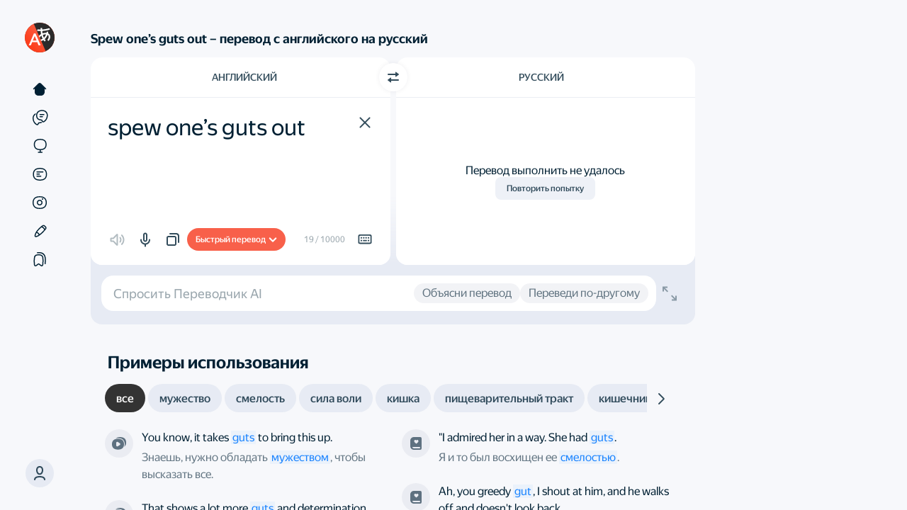

--- FILE ---
content_type: text/html; charset=UTF-8
request_url: https://static-mon.yandex.net/static/optional.js?pid=translate.yandex.ru&script_key=bb4fffBqU4b9e-L4GW9Tb8pKxoTFVY&reasure=false
body_size: 44
content:
IVj7n8ya8sgkE8G8A8Cd3i/c6c6iGpcG+jaq2TcHVeA=